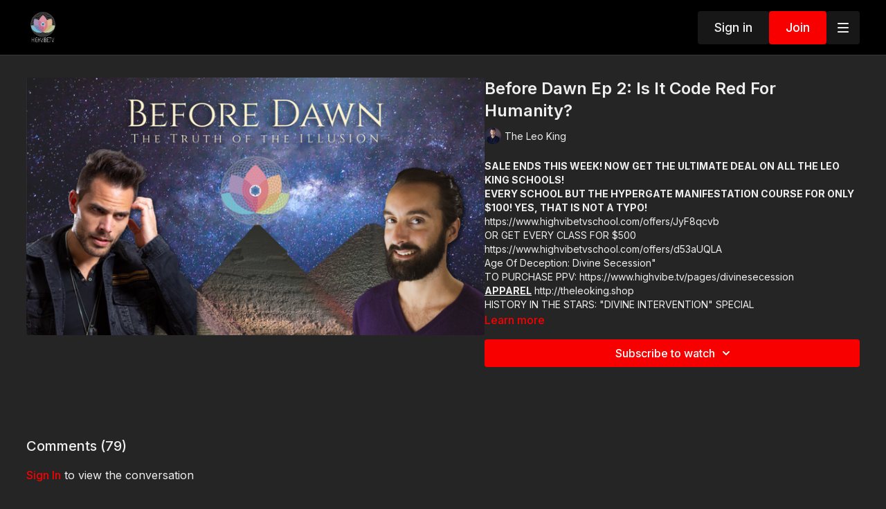

--- FILE ---
content_type: text/vnd.turbo-stream.html; charset=utf-8
request_url: https://www.highvibe.tv/programs/before-dawn-ep-2-is-it-code-red-for-humanity-7a196c.turbo_stream?playlist_position=sidebar&preview=false
body_size: -252
content:
<turbo-stream action="update" target="program_show"><template>
  <turbo-frame id="program_player">
      <turbo-frame id="program_content" src="/programs/before-dawn-ep-2-is-it-code-red-for-humanity-7a196c/program_content?playlist_position=sidebar&amp;preview=false">
</turbo-frame></turbo-frame></template></turbo-stream>

--- FILE ---
content_type: text/vnd.turbo-stream.html; charset=utf-8
request_url: https://www.highvibe.tv/programs/before-dawn-ep-2-is-it-code-red-for-humanity-7a196c/program_content?playlist_position=sidebar&preview=false
body_size: 9542
content:
<turbo-stream action="update" target="program_content"><template><div class="hidden"
     data-controller="integrations"
     data-integrations-facebook-pixel-enabled-value="false"
     data-integrations-google-tag-manager-enabled-value="true"
     data-integrations-google-analytics-enabled-value="true"
>
  <span class="hidden"
        data-integrations-target="gTag"
        data-event="ViewContent"
        data-payload-attributes='["content_name"]'
        data-payload-values='[&quot;Before Dawn Ep 2: Is It Code Red For Humanity?&quot;]'
  ></span>
  <span class="hidden"
        data-integrations-target="fbPx"
        data-event="ViewContent"
        data-payload-attributes='["content_name"]'
        data-payload-values='[&quot;Before Dawn Ep 2: Is It Code Red For Humanity?&quot;]'
  ></span>
</div>

<div
  id="program-controller"
  class='container hotwired'
  data-controller="program program-details-modal"
  data-program-id="1797709"
>
    
<ds-modal no-background="" size="small" with-close-icon id="more-details-modal" data-action="close->program-details-modal#closeDetailModal">
  <div class="bg-ds-default">
    <div class="p-6 pb-0 max-h-[calc(100vh-190px)] overflow-y-auto">
      <p class="text-ds-default text-ds-large-bold mb-4">Before Dawn Ep 2: Is It Code Red For Humanity?</p>
      <p class="text-ds-small-semi-bold-uppercase text-ds-muted mb-4">About</p>
      <div class="content-description text-ds-base-regular text-ds-default mb-6" data-program-details-modal-target="modalContent"></div>
      <div class="p-4 bg-ds-overlay flex flex-col gap-2 rounded overflow-x-auto">
          <div class="flex w-full gap-2">
            <div class="text-ds-small-medium text-ds-default w-[100px]">Duration</div>
            <div class="text-ds-micro-semi-bold text-ds-subtle bg-ds-inverted rounded px-1 pt-[0.15rem]">02:26:10</div>
          </div>
        <div class="flex w-full gap-2">
          <div class="text-ds-small-medium text-ds-default w-[100px]">Released</div>
          <div class="text-ds-small-regular text-ds-default">July 2022</div>
        </div>
          <div class="flex w-full gap-2">
              <div class="text-ds-small-medium text-ds-default w-[100px] shrink-0">Categories</div>
            <div class="flex flex-col w-full">
                <div class="flex">
                  <a
                    class="shrink-0 text-primary text-ds-small-medium inline-block mr-1"
                    target="_blank"
                    href="/categories/theleoking"
                    data-turbo-frame="_top"
                  >
                    The Leo King
                  </a>
                  <span class="shrink-0 inline-block text-ds-small-regular text-ds-muted">
                    (2785 videos)
                  </span>
                </div>
            </div>
          </div>
      </div>
    </div>
    <div class="text-right p-6 pt-2">
      <ds-button variant="primary" onclick="document.getElementById('more-details-modal').close()">Close</ds-button>
    </div>
  </div>
</ds-modal>

<div class="flex flex-col lg:flex-row gap-x-12 mb-6 lg:mb-0">
    <div class="h-full w-full lg:w-[55%] relative">
        <img
          src="https://alpha.uscreencdn.com/images/programs/1797709/horizontal/Before_Dawn.1658382714.png?auto=webp&width=700"
          srcset="https://alpha.uscreencdn.com/images/programs/1797709/horizontal/Before_Dawn.1658382714.png?auto=webp&width=700,
                  https://alpha.uscreencdn.com/images/programs/1797709/horizontal/Before_Dawn.1658382714.png?auto=webp&width=1050 2x"
          alt="Before Dawn Ep 2: Is It Code Red For Humanity?"
          class="aspect-video rounded h-auto w-full"
        >
    </div>
  <div id="program_about" class="w-full lg:w-[45%] lg:mb-5">
      <h1 class="text-ds-title-2-semi-bold mt-2 lg:mt-0">
        Before Dawn Ep 2: Is It Code Red For Humanity?
      </h1>
      <div class="mt-2">
        <span class="inline-block">
            <ds-avatar
              style="--ds-avatar-size: 1.5rem;"
              class="inline-block "
              size="xxxs"
              url="https://alpha.uscreencdn.com/images/author/4548/small_data_2Fimages_2FbkQdcUfyRQKHshoHfE02_David-LR-0270.jpg"
              text="The Leo King">
            </ds-avatar>
        </span>
        <span class="inline-block align-super text-ds-default text-ds-small-regular">
          The Leo King
        </span>
      </div>
    <div class="mt-4 text-ds-small-regular">
      <div aria-expanded=true class="content-description line-clamp-3 max-h-[60px] xl:line-clamp-[7] xl:max-h-[140px] xl:aria-expanded:line-clamp-[11] xl:aria-expanded:max-h-[220px]" data-program-details-modal-target="description">
        <p><strong>SALE ENDS THIS WEEK! NOW GET THE ULTIMATE DEAL ON ALL THE LEO KING SCHOOLS!</strong></p><p><strong>EVERY SCHOOL BUT THE HYPERGATE MANIFESTATION COURSE FOR ONLY $100! YES, THAT IS NOT A TYPO!</strong></p><p><a href="https://www.highvibetvschool.com/offers/JyF8qcvb" rel="noopener noreferrer" target="_blank">https://www.highvibetvschool.com/offers/JyF8qcvb</a></p><p>OR GET EVERY CLASS FOR $500</p><p><a href="https://www.highvibetvschool.com/offers/d53aUQLA" rel="noopener noreferrer" target="_blank">https://www.highvibetvschool.com/offers/d53aUQLA</a></p><h2>Age Of Deception: Divine Secession"</h2><p>TO PURCHASE PPV: <a href="https://www.highvibe.tv/pages/divinesecession" rel="noopener noreferrer" target="_blank">https://www.highvibe.tv/pages/divinesecession</a></p><p><strong><u>APPAREL</u></strong> <a href="http://theleoking.shop/" rel="noopener noreferrer" target="_blank">http://theleoking.shop</a></p><p>HISTORY IN THE STARS: "DIVINE INTERVENTION" SPECIAL</p><p>PURCHASE: <a href="https://www.highvibe.tv/programs/history-in-the-stars-divine-intervention-live-stream-recording-8760e1?categoryId=15634" rel="noopener noreferrer" target="_blank">https://www.highvibe.tv/programs/history-in-the-stars-divine-intervention-live-stream-recording-8760e1?categoryId=15634</a></p><p>IF YOU CAN NOT WATCH THIS VIDEO, YOU MUST SUBSCRIBE THROUGH THE APP, OR ON <a href="https://highvibe.tv/" rel="noopener noreferrer" target="_blank">HIGHVIBE.TV</a> IF YOU NEED SUPPORT, CLICK THE SUPPORT TAB ON HIGHVIBE.TV</p>
      </div>
      <ds-button variant="text" data-action="click->program-details-modal#openDetailModal" class="cursor-pointer">Learn more</ds-button>
    </div>
    <div class="mt-4 flex flex-col sm:flex-row gap-2 ">
            <ds-dropdown data-test="subscriptions-list" float="center" sm="float:left" class="w-full">
              <ds-button class="w-full" slot="control" variant="primary">
                  Subscribe to watch
                <ds-icon slot="after" name="chevron-down"></ds-icon>
              </ds-button>
              <div
                slot="content"
                class="p-6 pt-4 w-screen max-w-screen-md sm:max-w-lg box-border sm:w-auto"
              >
                <p class="text-ds-small-regular mb-4">Select a membership:</p>
                  <a
                    href="/checkout/new?o=21283"
                    data-turbo-frame="_top"
                    class="mb-4 last:mb-0 rounded w-full border border-solid border-ds-default flex hover:opacity-70 transition-opacity"
                  >
                      <div class="h-[4rem] sm:h-[7rem] max-w-[112px] w-full sm:max-w-[192px] flex shrink-0">
                        <img class="h-full max-w-full max-h-full rounded-l mr-auto" src="https://alpha.uscreencdn.com/images/offer/21283/monthlynew.1688593783.jpeg">
                      </div>
                    <div class="py-1 px-2 sm:px-3 sm:py-3 flex flex-col items-start justify-center w-full">
                      <p class="text-ds-tiny-bold-uppercase text-primary">
                        Monthly
                      </p>
                      <p class="!hidden sm:!block text-ds-tiny-regular mb-1 max-x-[2rem] overflow-hidden">
                        HVTV Basic
                      </p>
                        <span class="text-ds-base-semi-bold">
                          USD $13.99/month
                        </span>
                    </div>
                  </a>
                  <a
                    href="/checkout/new?o=119190"
                    data-turbo-frame="_top"
                    class="mb-4 last:mb-0 rounded w-full border border-solid border-ds-default flex hover:opacity-70 transition-opacity"
                  >
                      <div class="h-[4rem] sm:h-[7rem] max-w-[112px] w-full sm:max-w-[192px] flex shrink-0">
                        <img class="h-full max-w-full max-h-full rounded-l mr-auto" src="https://alpha.uscreencdn.com/images/offer/119190/premium.1700566413.jpg">
                      </div>
                    <div class="py-1 px-2 sm:px-3 sm:py-3 flex flex-col items-start justify-center w-full">
                      <p class="text-ds-tiny-bold-uppercase text-primary">
                        Monthly
                      </p>
                      <p class="!hidden sm:!block text-ds-tiny-regular mb-1 max-x-[2rem] overflow-hidden">
                        HVTV Premium School+
                      </p>
                        <span class="text-ds-base-semi-bold">
                          USD $49.99/month
                        </span>
                    </div>
                  </a>
              </div>
            </ds-dropdown>
    </div>
  </div>
</div>

    <div class="flex flex-wrap mt-20 w-full">
      <div class="w-full">
        <turbo-frame data-program-tabs-target="commentsContainer" class="community-page" id="program_comments" target="_top">
  <h3 class="comments-title font-medium text-xl">
    Comments
    (<turbo-frame id="video_1797709_comments_count">79</turbo-frame>)
  </h3>
    <p class="pt-4">
        <a class="text-primary capitalize font-medium" href="/sign_in">sign in</a> to view the conversation
    </p>
</turbo-frame>
      </div>
    </div>
</div>


  <turbo-frame loading="lazy" id="program_related" src="/programs/before-dawn-ep-2-is-it-code-red-for-humanity-7a196c/related" target="_top"></turbo-frame>

</template></turbo-stream>

--- FILE ---
content_type: text/html; charset=utf-8
request_url: https://www.highvibe.tv/programs/before-dawn-ep-2-is-it-code-red-for-humanity-7a196c/related
body_size: 12619
content:
<turbo-frame id="program_related" target="_top">

    <div class="container " data-area="program-related-videos">
      <div class="cbt-related mt-8  pb-16">
        <div class="cbt-related-title text-xl font-medium">Related Videos</div>
          <div class="mt-5 grid grid-cols-1 sm:grid-cols-2 md:grid-cols-3 lg:grid-cols-4 xl:grid-cols-4 gap-x-4 gap-y-6">
              <div data-area="related-video-item" class="">
                <swiper-slide
  data-card="video_65780"
  data-custom="content-card"
  class="self-start hotwired"
    data-short-description="We have reached the turning point in relationships like never before!"
    data-author-title-0="The Leo King" data-author-permalink-0="the-leo-king"
>

  <a class="card-image-container" data-turbo="true" data-turbo-prefetch="false" data-turbo-action="advance" data-turbo-frame="_top" onclick="window.CatalogAnalytics(&#39;clickContentItem&#39;, &#39;video&#39;, &#39;65780&#39;, &#39;Related Videos&#39;); window.CatalogAnalytics(&#39;clickRelatedVideo&#39;, &#39;65780&#39;, &#39;1&#39;, &#39;program_page&#39;)" href="/programs/the-turning-point-of-relationships-2019-the-double-full-moon-in-libra-relationship-game-changer">
    <div class="image-container relative" data-test="catalog-card">
  <div class="relative image-content">
    <div aria-hidden="true" style="padding-bottom: 56%;"></div>
    <img loading="lazy" alt="THE TURNING POINT OF RELATIONSHIPS 2019: THE DOUBLE FULL MOON IN LIBRA RELATIONSHIP GAME CHANGER" decoding="async"
         src="https://alpha.uscreencdn.com/images/programs/65780/horizontal/data_2Fimages_2FGvvnqYTCAvWEIadDqJwt_relationshipturningpoint.png?auto=webp&width=350"
         srcset="https://alpha.uscreencdn.com/images/programs/65780/horizontal/data_2Fimages_2FGvvnqYTCAvWEIadDqJwt_relationshipturningpoint.png?auto=webp&width=350 350w,
            https://alpha.uscreencdn.com/images/programs/65780/horizontal/data_2Fimages_2FGvvnqYTCAvWEIadDqJwt_relationshipturningpoint.png?auto=webp&width=700 2x,
            https://alpha.uscreencdn.com/images/programs/65780/horizontal/data_2Fimages_2FGvvnqYTCAvWEIadDqJwt_relationshipturningpoint.png?auto=webp&width=1050 3x"
         class="card-image b-image absolute object-cover h-full top-0 left-0" style="opacity: 1;">
  </div>
    <div class="badge flex justify-center items-center text-white content-card-badge z-0">
      <span class="badge-item">01:22:27</span>
      <svg xmlns="http://www.w3.org/2000/svg" width="13" height="9" viewBox="0 0 13 9" fill="none" class="badge-item content-watched-icon" data-test="content-watched-icon">
  <path fill-rule="evenodd" clip-rule="evenodd" d="M4.99995 7.15142L12.0757 0.0756836L12.9242 0.924212L4.99995 8.84848L0.575684 4.42421L1.42421 3.57568L4.99995 7.15142Z" fill="currentColor"></path>
</svg>

    </div>

</div>
<div class="content-watched-overlay"></div>

</a>  <a class="card-title" data-turbo="true" data-turbo-prefetch="false" data-turbo-action="advance" data-turbo-frame="_top" title="THE TURNING POINT OF RELATIONSHIPS 2019: THE DOUBLE FULL MOON IN LIBRA RELATIONSHIP GAME CHANGER" aria-label="THE TURNING POINT OF RELATIONSHIPS 2019: THE DOUBLE FULL MOON IN LIBRA RELATIONSHIP GAME CHANGER" onclick="window.CatalogAnalytics(&#39;clickContentItem&#39;, &#39;video&#39;, &#39;65780&#39;, &#39;Related Videos&#39;); window.CatalogAnalytics(&#39;clickRelatedVideo&#39;, &#39;65780&#39;, &#39;1&#39;, &#39;program_page&#39;)" href="/programs/the-turning-point-of-relationships-2019-the-double-full-moon-in-libra-relationship-game-changer">
    <span class="line-clamp-2">
      THE TURNING POINT OF RELATIONSHIPS 2019: THE DOUBLE FULL MOON IN LIBRA RELATIONSHIP GAME CHANGER
    </span>
</a></swiper-slide>


              </div>
              <div data-area="related-video-item" class="">
                <swiper-slide
  data-card="video_1686473"
  data-custom="content-card"
  class="self-start hotwired"
    data-short-description="LK Live May 17-23 2022 + Sun Signs"
    data-author-title-0="The Leo King" data-author-permalink-0="the-leo-king"
>

  <a class="card-image-container" data-turbo="true" data-turbo-prefetch="false" data-turbo-action="advance" data-turbo-frame="_top" onclick="window.CatalogAnalytics(&#39;clickContentItem&#39;, &#39;video&#39;, &#39;1686473&#39;, &#39;Related Videos&#39;); window.CatalogAnalytics(&#39;clickRelatedVideo&#39;, &#39;1686473&#39;, &#39;2&#39;, &#39;program_page&#39;)" href="/programs/lk-live-may-17-23-2022-sun-signs-e2888e">
    <div class="image-container relative" data-test="catalog-card">
  <div class="relative image-content">
    <div aria-hidden="true" style="padding-bottom: 56%;"></div>
    <img loading="lazy" alt="LK Live May 17-23 2022 + Sun Signs" decoding="async"
         src="https://alpha.uscreencdn.com/images/programs/1686473/horizontal/122720883_10222359233622052_3716022040963266748_n.1652871728.jpeg?auto=webp&width=350"
         srcset="https://alpha.uscreencdn.com/images/programs/1686473/horizontal/122720883_10222359233622052_3716022040963266748_n.1652871728.jpeg?auto=webp&width=350 350w,
            https://alpha.uscreencdn.com/images/programs/1686473/horizontal/122720883_10222359233622052_3716022040963266748_n.1652871728.jpeg?auto=webp&width=700 2x,
            https://alpha.uscreencdn.com/images/programs/1686473/horizontal/122720883_10222359233622052_3716022040963266748_n.1652871728.jpeg?auto=webp&width=1050 3x"
         class="card-image b-image absolute object-cover h-full top-0 left-0" style="opacity: 1;">
  </div>
    <div class="badge flex justify-center items-center text-white content-card-badge z-0">
      <span class="badge-item">02:27:22</span>
      <svg xmlns="http://www.w3.org/2000/svg" width="13" height="9" viewBox="0 0 13 9" fill="none" class="badge-item content-watched-icon" data-test="content-watched-icon">
  <path fill-rule="evenodd" clip-rule="evenodd" d="M4.99995 7.15142L12.0757 0.0756836L12.9242 0.924212L4.99995 8.84848L0.575684 4.42421L1.42421 3.57568L4.99995 7.15142Z" fill="currentColor"></path>
</svg>

    </div>

</div>
<div class="content-watched-overlay"></div>

</a>  <a class="card-title" data-turbo="true" data-turbo-prefetch="false" data-turbo-action="advance" data-turbo-frame="_top" title="LK Live May 17-23 2022 + Sun Signs" aria-label="LK Live May 17-23 2022 + Sun Signs" onclick="window.CatalogAnalytics(&#39;clickContentItem&#39;, &#39;video&#39;, &#39;1686473&#39;, &#39;Related Videos&#39;); window.CatalogAnalytics(&#39;clickRelatedVideo&#39;, &#39;1686473&#39;, &#39;2&#39;, &#39;program_page&#39;)" href="/programs/lk-live-may-17-23-2022-sun-signs-e2888e">
    <span class="line-clamp-2">
      LK Live May 17-23 2022 + Sun Signs
    </span>
</a></swiper-slide>


              </div>
              <div data-area="related-video-item" class="">
                <swiper-slide
  data-card="video_1455165"
  data-custom="content-card"
  class="self-start hotwired"
    data-short-description="Full Disclosure with Natalie Sady + The Leo King December 9 2021"
    data-author-title-0="The Leo King" data-author-permalink-0="the-leo-king"
>

  <a class="card-image-container" data-turbo="true" data-turbo-prefetch="false" data-turbo-action="advance" data-turbo-frame="_top" onclick="window.CatalogAnalytics(&#39;clickContentItem&#39;, &#39;video&#39;, &#39;1455165&#39;, &#39;Related Videos&#39;); window.CatalogAnalytics(&#39;clickRelatedVideo&#39;, &#39;1455165&#39;, &#39;3&#39;, &#39;program_page&#39;)" href="/programs/full-disclosure-with-natalie-sady-the-leo-king-december-9-2021-e0294b">
    <div class="image-container relative" data-test="catalog-card">
  <div class="relative image-content">
    <div aria-hidden="true" style="padding-bottom: 56%;"></div>
    <img loading="lazy" alt="Full Disclosure with Natalie Sady + The Leo King December 9 2021" decoding="async"
         src="https://alpha.uscreencdn.com/images/programs/1455165/horizontal/Full_Disclosure_august_12.1639124240.jpg?auto=webp&width=350"
         srcset="https://alpha.uscreencdn.com/images/programs/1455165/horizontal/Full_Disclosure_august_12.1639124240.jpg?auto=webp&width=350 350w,
            https://alpha.uscreencdn.com/images/programs/1455165/horizontal/Full_Disclosure_august_12.1639124240.jpg?auto=webp&width=700 2x,
            https://alpha.uscreencdn.com/images/programs/1455165/horizontal/Full_Disclosure_august_12.1639124240.jpg?auto=webp&width=1050 3x"
         class="card-image b-image absolute object-cover h-full top-0 left-0" style="opacity: 1;">
  </div>
    <div class="badge flex justify-center items-center text-white content-card-badge z-0">
      <span class="badge-item">01:47:17</span>
      <svg xmlns="http://www.w3.org/2000/svg" width="13" height="9" viewBox="0 0 13 9" fill="none" class="badge-item content-watched-icon" data-test="content-watched-icon">
  <path fill-rule="evenodd" clip-rule="evenodd" d="M4.99995 7.15142L12.0757 0.0756836L12.9242 0.924212L4.99995 8.84848L0.575684 4.42421L1.42421 3.57568L4.99995 7.15142Z" fill="currentColor"></path>
</svg>

    </div>

</div>
<div class="content-watched-overlay"></div>

</a>  <a class="card-title" data-turbo="true" data-turbo-prefetch="false" data-turbo-action="advance" data-turbo-frame="_top" title="Full Disclosure with Natalie Sady + The Leo King December 9 2021" aria-label="Full Disclosure with Natalie Sady + The Leo King December 9 2021" onclick="window.CatalogAnalytics(&#39;clickContentItem&#39;, &#39;video&#39;, &#39;1455165&#39;, &#39;Related Videos&#39;); window.CatalogAnalytics(&#39;clickRelatedVideo&#39;, &#39;1455165&#39;, &#39;3&#39;, &#39;program_page&#39;)" href="/programs/full-disclosure-with-natalie-sady-the-leo-king-december-9-2021-e0294b">
    <span class="line-clamp-2">
      Full Disclosure with Natalie Sady + The Leo King December 9 2021
    </span>
</a></swiper-slide>


              </div>
              <div data-area="related-video-item" class="">
                <swiper-slide
  data-card="video_1504455"
  data-custom="content-card"
  class="self-start hotwired"
    data-short-description="Spiritual Dance Music Astrology DJ Horoscope Full Moon in Cancer Uranus Direct January 17-18 2022"
    data-author-title-0="The Leo King" data-author-permalink-0="the-leo-king"
>

  <a class="card-image-container" data-turbo="true" data-turbo-prefetch="false" data-turbo-action="advance" data-turbo-frame="_top" onclick="window.CatalogAnalytics(&#39;clickContentItem&#39;, &#39;video&#39;, &#39;1504455&#39;, &#39;Related Videos&#39;); window.CatalogAnalytics(&#39;clickRelatedVideo&#39;, &#39;1504455&#39;, &#39;4&#39;, &#39;program_page&#39;)" href="/programs/spiritual-dance-music-astrology-dj-horoscope-full-moon-in-cancer-uranus-direct-january-17-18-2022-c2d235">
    <div class="image-container relative" data-test="catalog-card">
  <div class="relative image-content">
    <div aria-hidden="true" style="padding-bottom: 56%;"></div>
    <img loading="lazy" alt="Spiritual Dance Music Astrology DJ Horoscope Full Moon in Cancer Uranus Direct January 17-18 2022" decoding="async"
         src="https://alpha.uscreencdn.com/images/programs/1504455/horizontal/Untitled_copy_8.1642509455.jpg?auto=webp&width=350"
         srcset="https://alpha.uscreencdn.com/images/programs/1504455/horizontal/Untitled_copy_8.1642509455.jpg?auto=webp&width=350 350w,
            https://alpha.uscreencdn.com/images/programs/1504455/horizontal/Untitled_copy_8.1642509455.jpg?auto=webp&width=700 2x,
            https://alpha.uscreencdn.com/images/programs/1504455/horizontal/Untitled_copy_8.1642509455.jpg?auto=webp&width=1050 3x"
         class="card-image b-image absolute object-cover h-full top-0 left-0" style="opacity: 1;">
  </div>
    <div class="badge flex justify-center items-center text-white content-card-badge z-0">
      <span class="badge-item">03:10:48</span>
      <svg xmlns="http://www.w3.org/2000/svg" width="13" height="9" viewBox="0 0 13 9" fill="none" class="badge-item content-watched-icon" data-test="content-watched-icon">
  <path fill-rule="evenodd" clip-rule="evenodd" d="M4.99995 7.15142L12.0757 0.0756836L12.9242 0.924212L4.99995 8.84848L0.575684 4.42421L1.42421 3.57568L4.99995 7.15142Z" fill="currentColor"></path>
</svg>

    </div>

</div>
<div class="content-watched-overlay"></div>

</a>  <a class="card-title" data-turbo="true" data-turbo-prefetch="false" data-turbo-action="advance" data-turbo-frame="_top" title="Spiritual Dance Music Astrology DJ Horoscope Full Moon in Cancer Uranus Direct January 17-18 2022" aria-label="Spiritual Dance Music Astrology DJ Horoscope Full Moon in Cancer Uranus Direct January 17-18 2022" onclick="window.CatalogAnalytics(&#39;clickContentItem&#39;, &#39;video&#39;, &#39;1504455&#39;, &#39;Related Videos&#39;); window.CatalogAnalytics(&#39;clickRelatedVideo&#39;, &#39;1504455&#39;, &#39;4&#39;, &#39;program_page&#39;)" href="/programs/spiritual-dance-music-astrology-dj-horoscope-full-moon-in-cancer-uranus-direct-january-17-18-2022-c2d235">
    <span class="line-clamp-2">
      Spiritual Dance Music Astrology DJ Horoscope Full Moon in Cancer Uranus Direct January 17-18 2022
    </span>
</a></swiper-slide>


              </div>
          </div>
        </div>
      </div>
    </div>
</turbo-frame>

--- FILE ---
content_type: text/plain
request_url: https://www.google-analytics.com/j/collect?v=1&_v=j102&a=1331372726&t=pageview&_s=1&dl=https%3A%2F%2Fwww.highvibe.tv%2Fprograms%2Fbefore-dawn-ep-2-is-it-code-red-for-humanity-7a196c&ul=en-us%40posix&dt=Before%20Dawn%20Ep%202%3A%20Is%20It%20Code%20Red%20For%20Humanity%3F&sr=1280x720&vp=1280x720&_u=IEBAAEABAAAAACAAI~&jid=1574632257&gjid=2094238684&cid=688091732.1768624446&tid=UA-101160413-2&_gid=1023615002.1768624446&_r=1&_slc=1&z=375256856
body_size: -449
content:
2,cG-9YRTY7NRM5